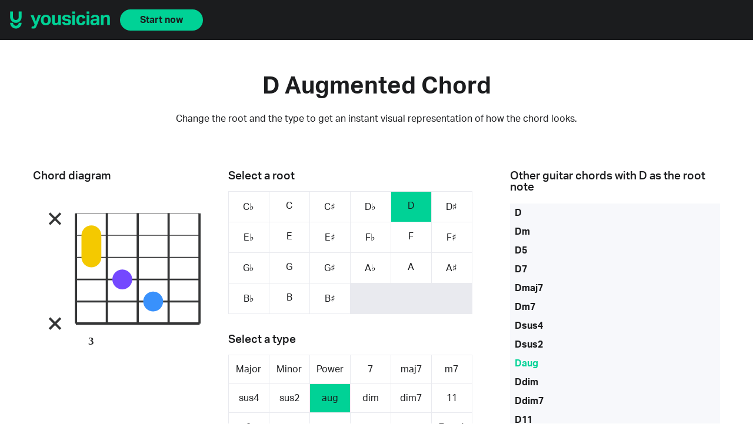

--- FILE ---
content_type: text/html; charset=utf-8
request_url: https://yousician.com/guitar-chords/d-augmented
body_size: 5366
content:
<!DOCTYPE html><html lang="en"><head><meta charSet="utf-8" data-next-head=""/><meta name="viewport" content="width=device-width" data-next-head=""/><title data-next-head="">D Augmented Guitar Chord | Learn How to Play D Augmented with Diagrams | Yousician</title><meta name="description" content="Step-by-step guide to playing the D Augmented chord on guitar. Diagrams and finger positions included. Master d-augmented now." data-next-head=""/><link rel="canonical" href="https://yousician.com/guitar-chords/d-augmented" data-next-head=""/><link rel="shortcut icon" href="/guitar-chords/favicon.ico"/><link rel="stylesheet" href="https://use.typekit.net/tpl1fkv.css"/><link data-next-font="" rel="preconnect" href="/" crossorigin="anonymous"/><link rel="preload" href="/guitar-chords/_next/static/css/ca88db980e3b9745.css" as="style"/><link rel="stylesheet" href="/guitar-chords/_next/static/css/ca88db980e3b9745.css" data-n-g=""/><noscript data-n-css=""></noscript><script defer="" nomodule="" src="/guitar-chords/_next/static/chunks/polyfills-42372ed130431b0a.js"></script><script src="/guitar-chords/_next/static/chunks/webpack-a425eaf8ae080de2.js" defer=""></script><script src="/guitar-chords/_next/static/chunks/framework-d8f01f7e25201916.js" defer=""></script><script src="/guitar-chords/_next/static/chunks/main-96938ec8f1f8ed2f.js" defer=""></script><script src="/guitar-chords/_next/static/chunks/pages/_app-635b78311927987d.js" defer=""></script><script src="/guitar-chords/_next/static/chunks/pages/%5Bchord%5D-f0119743b6301f5c.js" defer=""></script><script src="/guitar-chords/_next/static/v_2Ijkf81Rl1m6YRE7jr_/_buildManifest.js" defer=""></script><script src="/guitar-chords/_next/static/v_2Ijkf81Rl1m6YRE7jr_/_ssgManifest.js" defer=""></script></head><body><div id="__next"><header class="header"><div class="header__container"><div class="header__image"><a href="https://yousician.com"><img alt="Yousician" loading="lazy" width="172" height="30" decoding="async" data-nimg="1" class="header__image --logo" style="color:transparent" src="/guitar-chords/images/yousician-logo-green.svg"/><img alt="Yousician" loading="lazy" width="20" height="30" decoding="async" data-nimg="1" class="header__image --icon" style="color:transparent" src="/guitar-chords/images/yousician-icon-green.svg"/></a></div><a class="button" href="https://yousician.onelink.me/7MHE/t1dacm82">Start now</a></div></header><main class="page"><header class="page__header"><h1>D Augmented Chord</h1><h2>Change the root and the type to get an instant visual representation of how the chord looks.</h2></header><div class="main_chords_content"><div><div class="cordSelector"><div class="cordSelector__selectors"><div class="cordSelector__roots"><h3>Select a root</h3><ul class=""><li class=""><a href="/guitar-chords/C%E2%99%ADaug">C♭</a></li><li class=""><a href="/guitar-chords/Caug">C</a></li><li class=""><a href="/guitar-chords/C%E2%99%AFaug">C♯</a></li><li class=""><a href="/guitar-chords/D%E2%99%ADaug">D♭</a></li><li class="-active"><a href="/guitar-chords/Daug">D</a></li><li class=""><a href="/guitar-chords/D%E2%99%AFaug">D♯</a></li><li class=""><a href="/guitar-chords/E%E2%99%ADaug">E♭</a></li><li class=""><a href="/guitar-chords/Eaug">E</a></li><li class=""><a href="/guitar-chords/E%E2%99%AFaug">E♯</a></li><li class=""><a href="/guitar-chords/F%E2%99%ADaug">F♭</a></li><li class=""><a href="/guitar-chords/Faug">F</a></li><li class=""><a href="/guitar-chords/F%E2%99%AFaug">F♯</a></li><li class=""><a href="/guitar-chords/G%E2%99%ADaug">G♭</a></li><li class=""><a href="/guitar-chords/Gaug">G</a></li><li class=""><a href="/guitar-chords/G%E2%99%AFaug">G♯</a></li><li class=""><a href="/guitar-chords/A%E2%99%ADaug">A♭</a></li><li class=""><a href="/guitar-chords/Aaug">A</a></li><li class=""><a href="/guitar-chords/A%E2%99%AFaug">A♯</a></li><li class=""><a href="/guitar-chords/B%E2%99%ADaug">B♭</a></li><li class=""><a href="/guitar-chords/Baug">B</a></li><li class=""><a href="/guitar-chords/B%E2%99%AFaug">B♯</a></li></ul></div><div class="cordSelector__types"><h3>Select a type</h3><div class="cordSelector__typesDropdown"><select><option value="Major">Major</option><option value="Minor">Minor</option><option value="Power">Power</option><option value="7">7</option><option value="maj7">maj7</option><option value="m7">m7</option><option value="sus4">sus4</option><option value="sus2">sus2</option><option value="aug">aug</option><option value="dim">dim</option><option value="dim7">dim7</option><option value="11">11</option><option value="9">9</option><option value="7♭5">7♭5</option><option value="7♭9">7♭9</option><option value="7♯5">7♯5</option><option value="7♯9">7♯9</option><option value="7sus4">7sus4</option><option value="13">13</option><option value="add9">add9</option><option value="maj9">maj9</option><option value="maj7♯11">maj7♯11</option><option value="6">6</option><option value="6add9">6add9</option><option value="maj13">maj13</option><option value="madd9">madd9</option><option value="m11">m11</option><option value="mMaj7">mMaj7</option><option value="m9">m9</option><option value="m7♭5">m7♭5</option><option value="m6">m6</option><option value="m13">m13</option><option value="maj7♭5">maj7♭5</option><option value="maj7♯5">maj7♯5</option><option value="7♯11">7♯11</option><option value="7add4">7add4</option><option value="mMaj9">mMaj9</option><option value="m6add9">m6add9</option><option value="9sus4">9sus4</option><option value="add4">add4</option></select></div><ul class="cordSelector__typesGrid"><li class=""><a href="/guitar-chords/D">Major</a></li><li class=""><a href="/guitar-chords/Dm">Minor</a></li><li class=""><a href="/guitar-chords/D5">Power</a></li><li class=""><a href="/guitar-chords/D7">7</a></li><li class=""><a href="/guitar-chords/Dmaj7">maj7</a></li><li class=""><a href="/guitar-chords/Dm7">m7</a></li><li class=""><a href="/guitar-chords/Dsus4">sus4</a></li><li class=""><a href="/guitar-chords/Dsus2">sus2</a></li><li class="-active"><a href="/guitar-chords/Daug">aug</a></li><li class=""><a href="/guitar-chords/Ddim">dim</a></li><li class=""><a href="/guitar-chords/Ddim7">dim7</a></li><li class=""><a href="/guitar-chords/D11">11</a></li><li class=""><a href="/guitar-chords/D9">9</a></li><li class=""><a href="/guitar-chords/D7%E2%99%AD5">7♭5</a></li><li class=""><a href="/guitar-chords/D7%E2%99%AD9">7♭9</a></li><li class=""><a href="/guitar-chords/D7%E2%99%AF5">7♯5</a></li><li class=""><a href="/guitar-chords/D7%E2%99%AF9">7♯9</a></li><li class=""><a href="/guitar-chords/D7sus4">7sus4</a></li><li class=""><a href="/guitar-chords/D13">13</a></li><li class=""><a href="/guitar-chords/Dadd9">add9</a></li><li class=""><a href="/guitar-chords/Dmaj9">maj9</a></li><li class=""><a href="/guitar-chords/Dmaj7%E2%99%AF11">maj7♯11</a></li><li class=""><a href="/guitar-chords/D6">6</a></li><li class=""><a href="/guitar-chords/D6add9">6add9</a></li><li class=""><a href="/guitar-chords/Dmaj13">maj13</a></li><li class=""><a href="/guitar-chords/Dmadd9">madd9</a></li><li class=""><a href="/guitar-chords/Dm11">m11</a></li><li class=""><a href="/guitar-chords/DmMaj7">mMaj7</a></li><li class=""><a href="/guitar-chords/Dm9">m9</a></li><li class=""><a href="/guitar-chords/Dm7%E2%99%AD5">m7♭5</a></li><li class=""><a href="/guitar-chords/Dm6">m6</a></li><li class=""><a href="/guitar-chords/Dm13">m13</a></li><li class=""><a href="/guitar-chords/Dmaj7%E2%99%AD5">maj7♭5</a></li><li class=""><a href="/guitar-chords/Dmaj7%E2%99%AF5">maj7♯5</a></li><li class=""><a href="/guitar-chords/D7%E2%99%AF11">7♯11</a></li><li class=""><a href="/guitar-chords/D7add4">7add4</a></li><li class=""><a href="/guitar-chords/DmMaj9">mMaj9</a></li><li class=""><a href="/guitar-chords/Dm6add9">m6add9</a></li><li class=""><a href="/guitar-chords/D9sus4">9sus4</a></li><li class=""><a href="/guitar-chords/Dadd4">add4</a></li><li></li><li></li><li></li><li></li></ul></div><div class="fingerMap"><div class="fingerMap__backdrop "></div><div class="fingerMap__label">What do the colors mean?<div class="fingerMap__popup "><p>The colors represent finger colors.</p><img alt="Finger corresponding colours" loading="lazy" width="100" height="100" decoding="async" data-nimg="1" style="color:transparent" src="/guitar-chords/images/finger-colors.svg"/></div></div></div></div><div class="cordSelector__imageContainer"><h3>Chord diagram</h3><div class="sc-8c4f129b-0 bcOvGz"><svg width="300" height="300" viewBox="0 0 70 80"><g fill="#FFFFFF"><text fill="#343536" font-family="Montserrat" font-size="5" font-weight="700" text-anchor="middle"><tspan x="21.5" y="69">3</tspan></text><path stroke="#343536" stroke-linecap="square" stroke-width="0.2" d="M15,9.5 h55"></path><path stroke="#343536" stroke-linecap="square" stroke-width="0.35" d="M15,19.5 h55"></path><path stroke="#343536" stroke-linecap="square" stroke-width="0.5" d="M15,29.5 h55"></path><path stroke="#343536" stroke-linecap="square" stroke-width="0.7" d="M15,39.5 h55"></path><path stroke="#343536" stroke-linecap="square" stroke-width="0.9" d="M15,49.5 h55"></path><path stroke="#343536" stroke-linecap="square" stroke-width="1.1" d="M15,59.5 h55"></path><path stroke="#343536" stroke-linecap="square" stroke-width="1" d="M14.5,10 v49 M28.5,10 v49 M42.5,10 v49 M56.5,10 v49 M70.5,10 v49"></path><path stroke="#F4C900" stroke-linecap="round" stroke-width="9" d="M21.5,19.5 v10"></path><path d="M 2.5,9.5 l 5,5 m -5,0 l 5,-5" stroke="#343536"></path><circle cx="35.5" cy="39.5" r="4.5" fill="#7448FF"></circle><circle cx="49.5" cy="49.5" r="4.5" fill="#3991FC"></circle><path d="M 2.5,57 l 5,5 m -5,0 l 5,-5" stroke="#343536"></path></g></svg></div></div></div><div class="chordInfo"><h3>Information about this chord</h3><div class="chordInfo__container"><div><h4>Alternative names</h4><p class="alternative_names"><a class="-active" href="/guitar-chords/d-augmented">D Augmented</a> ,  <a class="" href="/guitar-chords/Daug">Daug</a> ,  <a class="" href="/guitar-chords/D+">D+</a></p></div><div><h4>Tones</h4><p>1, 3, ♯5</p></div></div></div><div class="bottom_bar_container"><h3>View major chord for guitar with other root notes</h3><ul><li class=""><a href="/guitar-chords/C%E2%99%AD">C♭</a>  -  </li><li class=""><a href="/guitar-chords/C">C</a>  -  </li><li class=""><a href="/guitar-chords/C%E2%99%AF">C♯</a>  -  </li><li class=""><a href="/guitar-chords/D%E2%99%AD">D♭</a>  -  </li><li class="-active"><a href="/guitar-chords/D">D</a>  -  </li><li class=""><a href="/guitar-chords/D%E2%99%AF">D♯</a>  -  </li><li class=""><a href="/guitar-chords/E%E2%99%AD">E♭</a>  -  </li><li class=""><a href="/guitar-chords/E">E</a>  -  </li><li class=""><a href="/guitar-chords/E%E2%99%AF">E♯</a>  -  </li><li class=""><a href="/guitar-chords/F%E2%99%AD">F♭</a>  -  </li><li class=""><a href="/guitar-chords/F">F</a>  -  </li><li class=""><a href="/guitar-chords/F%E2%99%AF">F♯</a>  -  </li><li class=""><a href="/guitar-chords/G%E2%99%AD">G♭</a>  -  </li><li class=""><a href="/guitar-chords/G">G</a>  -  </li><li class=""><a href="/guitar-chords/G%E2%99%AF">G♯</a>  -  </li><li class=""><a href="/guitar-chords/A%E2%99%AD">A♭</a>  -  </li><li class=""><a href="/guitar-chords/A">A</a>  -  </li><li class=""><a href="/guitar-chords/A%E2%99%AF">A♯</a>  -  </li><li class=""><a href="/guitar-chords/B%E2%99%AD">B♭</a>  -  </li><li class=""><a href="/guitar-chords/B">B</a>  -  </li><li class=""><a href="/guitar-chords/B%E2%99%AF">B♯</a></li></ul></div><div class="allChordsLink"><a class="link" href="/guitar-chords/guitar-chord-charts">All Guitar Chords Diagrams</a></div></div><div class="sidebar_container"><h3>Other guitar chords with <!-- -->D<!-- --> as the root note</h3><ul><li class=""><a href="/guitar-chords/D">D</a></li><li class=""><a href="/guitar-chords/Dm">Dm</a></li><li class=""><a href="/guitar-chords/D5">D5</a></li><li class=""><a href="/guitar-chords/D7">D7</a></li><li class=""><a href="/guitar-chords/Dmaj7">Dmaj7</a></li><li class=""><a href="/guitar-chords/Dm7">Dm7</a></li><li class=""><a href="/guitar-chords/Dsus4">Dsus4</a></li><li class=""><a href="/guitar-chords/Dsus2">Dsus2</a></li><li class="-active"><a href="/guitar-chords/Daug">Daug</a></li><li class=""><a href="/guitar-chords/Ddim">Ddim</a></li><li class=""><a href="/guitar-chords/Ddim7">Ddim7</a></li><li class=""><a href="/guitar-chords/D11">D11</a></li><li class=""><a href="/guitar-chords/D9">D9</a></li><li class=""><a href="/guitar-chords/D7%E2%99%AD5">D7♭5</a></li><li class=""><a href="/guitar-chords/D7%E2%99%AD9">D7♭9</a></li><li class=""><a href="/guitar-chords/D7%E2%99%AF5">D7♯5</a></li><li class=""><a href="/guitar-chords/D7%E2%99%AF9">D7♯9</a></li><li class=""><a href="/guitar-chords/D7sus4">D7sus4</a></li><li class=""><a href="/guitar-chords/D13">D13</a></li><li class=""><a href="/guitar-chords/Dadd9">Dadd9</a></li><li class=""><a href="/guitar-chords/Dmaj9">Dmaj9</a></li><li class=""><a href="/guitar-chords/Dmaj7%E2%99%AF11">Dmaj7♯11</a></li><li class=""><a href="/guitar-chords/D6">D6</a></li><li class=""><a href="/guitar-chords/D6add9">D6add9</a></li><li class=""><a href="/guitar-chords/Dmaj13">Dmaj13</a></li><li class=""><a href="/guitar-chords/Dmadd9">Dmadd9</a></li><li class=""><a href="/guitar-chords/Dm11">Dm11</a></li><li class=""><a href="/guitar-chords/DmMaj7">DmMaj7</a></li><li class=""><a href="/guitar-chords/Dm9">Dm9</a></li><li class=""><a href="/guitar-chords/Dm7%E2%99%AD5">Dm7♭5</a></li><li class=""><a href="/guitar-chords/Dm6">Dm6</a></li><li class=""><a href="/guitar-chords/Dm13">Dm13</a></li><li class=""><a href="/guitar-chords/Dmaj7%E2%99%AD5">Dmaj7♭5</a></li><li class=""><a href="/guitar-chords/Dmaj7%E2%99%AF5">Dmaj7♯5</a></li><li class=""><a href="/guitar-chords/D7%E2%99%AF11">D7♯11</a></li><li class=""><a href="/guitar-chords/D7add4">D7add4</a></li><li class=""><a href="/guitar-chords/DmMaj9">DmMaj9</a></li><li class=""><a href="/guitar-chords/Dm6add9">Dm6add9</a></li><li class=""><a href="/guitar-chords/D9sus4">D9sus4</a></li><li class=""><a href="/guitar-chords/Dadd4">Dadd4</a></li></ul></div></div><div class="explanation"><div class="explanation__container"><div class="explanation__textArea1"><h3>Where should I start?</h3><p>As you can see above, there are lots of<!-- --> <a class="link" href="https://yousician.com/blog/guitar-chord-charts" target="_blank" rel="noopener noreferrer">different chords</a> <!-- -->you can learn. The good news is that if you learn just a handful of the most common ones, you can play most popular songs. These are often called &quot;cowboy chords&quot; – they&#x27;re the chords everyone needs to know when jamming around a campfire.<!-- --> <a class="link" href="/guitar-chords/files/yousician-cowboy-chords-chart.pdf" target="_blank" rel="noopener noreferrer">Download our cheat sheet</a>.</p><p>If you&#x27;re a more experienced player, you can try learning whichever chords you need from the above library. While it&#x27;s interesting to simply choose new chords and learn them, the best approach is to learn chords you need when you come across them in songs.</p></div><div class="explanation__imageArea"><img alt="A happy guy playing the guitar with Yousician app" loading="lazy" decoding="async" data-nimg="fill" style="position:absolute;height:100%;width:100%;left:0;top:0;right:0;bottom:0;object-fit:cover;color:transparent" sizes="100vw" srcSet="/guitar-chords/_next/image?url=%2Fguitar-chords%2Fimages%2Fguitar-player.jpg&amp;w=640&amp;q=75 640w, /guitar-chords/_next/image?url=%2Fguitar-chords%2Fimages%2Fguitar-player.jpg&amp;w=750&amp;q=75 750w, /guitar-chords/_next/image?url=%2Fguitar-chords%2Fimages%2Fguitar-player.jpg&amp;w=828&amp;q=75 828w, /guitar-chords/_next/image?url=%2Fguitar-chords%2Fimages%2Fguitar-player.jpg&amp;w=1080&amp;q=75 1080w, /guitar-chords/_next/image?url=%2Fguitar-chords%2Fimages%2Fguitar-player.jpg&amp;w=1200&amp;q=75 1200w, /guitar-chords/_next/image?url=%2Fguitar-chords%2Fimages%2Fguitar-player.jpg&amp;w=1920&amp;q=75 1920w, /guitar-chords/_next/image?url=%2Fguitar-chords%2Fimages%2Fguitar-player.jpg&amp;w=2048&amp;q=75 2048w, /guitar-chords/_next/image?url=%2Fguitar-chords%2Fimages%2Fguitar-player.jpg&amp;w=3840&amp;q=75 3840w" src="/guitar-chords/_next/image?url=%2Fguitar-chords%2Fimages%2Fguitar-player.jpg&amp;w=3840&amp;q=75"/></div><div class="explanation__textArea2"><h3>How should I practice?</h3><p><a class="link" href="https://yousician.com/blog/4-popular-chord-progressions" target="_blank" rel="noopener noreferrer">It can be tough learning chords:</a> <!-- -->finding the ones you really need, getting your fingers to cooperate, memorizing different chords, building speed, and being able to play them in songs. Luckily, the interactive guitar-learning app Yousician is an excellent way to do this. Yousician has teacher-crafted lessons to help you learn new chords at your own pace. It also gives you popular songs that are right for your skill level, helps you build skills with mini-game chord workouts, and more.<!-- --> </p><p>Once you&#x27;ve learned your basic<!-- --> <a class="link" href="https://yousician.com/blog/9-easy-chords-for-beginners">cowboy chords</a>, Yousician can help you tackle the much longer list of harder chords that comes next. From all the chords with imposing fancy names, like A7sus4, to all the hand-cramping barre shapes, Yousician can help you learn and master them in bite-size chunks so you don&#x27;t get overwhelmed.</p></div></div></div><div class="songsLibraryBanner"><div class="songsLibraryBanner__container"><div class="songsLibraryBanner__textArea"><h3>Visit the Yousician <br/>Songs Library</h3><p>Watch preview videos of Yousician in-app gameplay and search for songs by song name, genre or instrument.</p><form><input type="text" placeholder="Search for songs by artist or title" value=""/><button type="submit"><span>search</span></button></form><a class="link" href="https://yousician.com/songs" target="_blank" rel="noopener noreferrer">Visit Songs Library</a></div><div class="songsLibraryBanner__imageArea"><img alt="Yousician on mobile" loading="lazy" decoding="async" data-nimg="fill" style="position:absolute;height:100%;width:100%;left:0;top:0;right:0;bottom:0;object-fit:contain;color:transparent" sizes="100vw" srcSet="/guitar-chords/_next/image?url=%2Fguitar-chords%2Fimages%2Fapp-mobile.png&amp;w=640&amp;q=75 640w, /guitar-chords/_next/image?url=%2Fguitar-chords%2Fimages%2Fapp-mobile.png&amp;w=750&amp;q=75 750w, /guitar-chords/_next/image?url=%2Fguitar-chords%2Fimages%2Fapp-mobile.png&amp;w=828&amp;q=75 828w, /guitar-chords/_next/image?url=%2Fguitar-chords%2Fimages%2Fapp-mobile.png&amp;w=1080&amp;q=75 1080w, /guitar-chords/_next/image?url=%2Fguitar-chords%2Fimages%2Fapp-mobile.png&amp;w=1200&amp;q=75 1200w, /guitar-chords/_next/image?url=%2Fguitar-chords%2Fimages%2Fapp-mobile.png&amp;w=1920&amp;q=75 1920w, /guitar-chords/_next/image?url=%2Fguitar-chords%2Fimages%2Fapp-mobile.png&amp;w=2048&amp;q=75 2048w, /guitar-chords/_next/image?url=%2Fguitar-chords%2Fimages%2Fapp-mobile.png&amp;w=3840&amp;q=75 3840w" src="/guitar-chords/_next/image?url=%2Fguitar-chords%2Fimages%2Fapp-mobile.png&amp;w=3840&amp;q=75"/></div></div></div><div class="appDownloadBanner"><div class="appDownloadBanner__container"><div class="appDownloadBanner__textArea"><h3>Extend your learning</h3><p>Once you’ve learned how to play a few simple chords on your own, you can take those learnings further by playing on the Yousician App. With Yousician, you can practice with mini games, learn to play popular songs and take teacher-crafted lessons.</p><a class="button" href="https://yousician.onelink.me/7MHE/t1dacm82">Download the app</a><span>Available for iOS, Android, and Desktop</span></div><div class="appDownloadBanner__imageArea"><img alt="Available for desktop and mobile" loading="lazy" decoding="async" data-nimg="fill" class="appDownloadBanner__image --landscape" style="position:absolute;height:100%;width:100%;left:0;top:0;right:0;bottom:0;object-fit:contain;color:transparent" sizes="100vw" srcSet="/guitar-chords/_next/image?url=%2Fguitar-chords%2Fimages%2Fapp-showcase.png&amp;w=640&amp;q=75 640w, /guitar-chords/_next/image?url=%2Fguitar-chords%2Fimages%2Fapp-showcase.png&amp;w=750&amp;q=75 750w, /guitar-chords/_next/image?url=%2Fguitar-chords%2Fimages%2Fapp-showcase.png&amp;w=828&amp;q=75 828w, /guitar-chords/_next/image?url=%2Fguitar-chords%2Fimages%2Fapp-showcase.png&amp;w=1080&amp;q=75 1080w, /guitar-chords/_next/image?url=%2Fguitar-chords%2Fimages%2Fapp-showcase.png&amp;w=1200&amp;q=75 1200w, /guitar-chords/_next/image?url=%2Fguitar-chords%2Fimages%2Fapp-showcase.png&amp;w=1920&amp;q=75 1920w, /guitar-chords/_next/image?url=%2Fguitar-chords%2Fimages%2Fapp-showcase.png&amp;w=2048&amp;q=75 2048w, /guitar-chords/_next/image?url=%2Fguitar-chords%2Fimages%2Fapp-showcase.png&amp;w=3840&amp;q=75 3840w" src="/guitar-chords/_next/image?url=%2Fguitar-chords%2Fimages%2Fapp-showcase.png&amp;w=3840&amp;q=75"/><img alt="Available for desktop and mobile" loading="lazy" decoding="async" data-nimg="fill" class="appDownloadBanner__image --portrait" style="position:absolute;height:100%;width:100%;left:0;top:0;right:0;bottom:0;object-fit:contain;color:transparent" sizes="100vw" srcSet="/guitar-chords/_next/image?url=%2Fguitar-chords%2Fimages%2Fapp-showcase-portrait.png&amp;w=640&amp;q=75 640w, /guitar-chords/_next/image?url=%2Fguitar-chords%2Fimages%2Fapp-showcase-portrait.png&amp;w=750&amp;q=75 750w, /guitar-chords/_next/image?url=%2Fguitar-chords%2Fimages%2Fapp-showcase-portrait.png&amp;w=828&amp;q=75 828w, /guitar-chords/_next/image?url=%2Fguitar-chords%2Fimages%2Fapp-showcase-portrait.png&amp;w=1080&amp;q=75 1080w, /guitar-chords/_next/image?url=%2Fguitar-chords%2Fimages%2Fapp-showcase-portrait.png&amp;w=1200&amp;q=75 1200w, /guitar-chords/_next/image?url=%2Fguitar-chords%2Fimages%2Fapp-showcase-portrait.png&amp;w=1920&amp;q=75 1920w, /guitar-chords/_next/image?url=%2Fguitar-chords%2Fimages%2Fapp-showcase-portrait.png&amp;w=2048&amp;q=75 2048w, /guitar-chords/_next/image?url=%2Fguitar-chords%2Fimages%2Fapp-showcase-portrait.png&amp;w=3840&amp;q=75 3840w" src="/guitar-chords/_next/image?url=%2Fguitar-chords%2Fimages%2Fapp-showcase-portrait.png&amp;w=3840&amp;q=75"/></div></div></div></main><footer class="footer"><div class="footer__container"><section class="footer__buttons"><div class="appButtons__buttons"><a href="https://yousician.onelink.me/7MHE?pid=yousician-chords-library&amp;amp;c=guitar-chords-library&amp;amp;af_channel=guitar&amp;amp;af_adset=footer&amp;amp;af_ad=button_download_from_app_store&amp;amp;af_sub1=chord_diagram_page&amp;amp;af_dp=yousician://&amp;amp;af_web_dp=https://apps.apple.com/us/app/yousician/id959883039"><img alt="Download from the App Store" loading="lazy" width="130" height="40" decoding="async" data-nimg="1" class="appButtons__button" style="color:transparent" src="/guitar-chords/images/download-appstore.svg"/></a><a href="https://yousician.onelink.me/7MHE?pid=yousician-chords-library&amp;amp;c=guitar-chords-library&amp;amp;af_channel=guitar&amp;amp;af_adset=footer&amp;amp;af_ad=button_download_from_google_play&amp;amp;af_sub1=chord_diagram_page&amp;amp;af_dp=yousician://&amp;amp;af_web_dp=https://play.google.com/store/apps/details?id=com.yousician.yousician"><img alt="Get it on Google Play" loading="lazy" width="130" height="40" decoding="async" data-nimg="1" class="appButtons__button" style="color:transparent" src="/guitar-chords/images/download-playstore.svg"/></a></div></section><hr class="footer__hr"/><section class="footer__widgets"><a class="footer__logo" href="https://yousician.com"><img alt="Yousician" loading="lazy" width="186" height="32" decoding="async" data-nimg="1" class="footer__logoImg" style="color:transparent" src="/guitar-chords/images/yousician-logo-green.svg"/></a><div class="footer__widgetList"><div class="footer__widget"><ul class="footer__socialLinks"><li><a href="https://www.instagram.com/yousician" target="_blank" rel="noopener noreferrer"><img alt="Instagram icon" loading="lazy" width="16" height="16" decoding="async" data-nimg="1" style="color:transparent" src="/guitar-chords/images/social-icons/instagram.svg"/>Instagram</a></li><li><a href="https://www.facebook.com/yousician" target="_blank" rel="noopener noreferrer"><img alt="Facebook icon" loading="lazy" width="16" height="16" decoding="async" data-nimg="1" style="color:transparent" src="/guitar-chords/images/social-icons/facebook.svg"/>Facebook</a></li><li><a href="https://twitter.com/yousician" target="_blank" rel="noopener noreferrer"><img alt="Twitter icon" loading="lazy" width="16" height="16" decoding="async" data-nimg="1" style="color:transparent" src="/guitar-chords/images/social-icons/twitter.svg"/>Twitter</a></li><li><a href="https://www.youtube.com/c/yousician" target="_blank" rel="noopener noreferrer"><img alt="YouTube icon" loading="lazy" width="16" height="16" decoding="async" data-nimg="1" style="color:transparent" src="/guitar-chords/images/social-icons/youtube.svg"/>YouTube</a></li><li><a href="https://www.linkedin.com/company/yousician" target="_blank" rel="noopener noreferrer"><img alt="LinkedIn icon" loading="lazy" width="16" height="16" decoding="async" data-nimg="1" style="color:transparent" src="/guitar-chords/images/social-icons/linkedin.svg"/>LinkedIn</a></li></ul></div><div class="footer__widget"><p class="footer__widgetHeading">Yousician app</p><ul><li><a href="https://yousician.onelink.me/7MHE?pid=yousician-chords-library&amp;amp;c=guitar-chords-library&amp;amp;af_channel=guitar&amp;amp;af_adset=footer&amp;amp;af_ad=download_yousician&amp;amp;af_sub1=chord_diagram_page&amp;amp;af_dp=yousician://&amp;amp;af_web_dp=https://account.yousician.com/download">Download</a></li><li><a href="https://yousician.com/blog">Blog</a></li><li><a href="https://yousician.onelink.me/7MHE?pid=yousician-chords-library&amp;amp;c=guitar-chords-library&amp;amp;af_channel=guitar&amp;amp;af_adset=footer&amp;amp;af_ad=try_premium_for_free&amp;amp;af_sub1=chord_diagram_page&amp;amp;af_dp=yousician://&amp;amp;af_web_dp=https://account.yousician.com/access?campaign=free-trial-login&amp;amp;continue=%2Fsubscribe">Try Premium for Free</a></li><li><a href="https://account.yousician.com/gift">Buy a Gift</a></li><li><a href="https://account.yousician.com/gift/redeem">Redeem a Gift</a></li><li><a href="https://yousician.com/family">Family Plan</a></li></ul></div><div class="footer__widget"><p class="footer__widgetHeading">Instruments</p><ul><li><a href="https://yousician.com/guitar">Guitar</a></li><li><a href="https://yousician.com/piano">Piano</a></li><li><a href="https://yousician.com/ukulele">Ukulele</a></li><li><a href="https://yousician.com/bass">Bass</a></li><li><a href="https://yousician.com/singing">Singing</a></li></ul></div><div class="footer__widget"><p class="footer__widgetHeading">Our Tuners</p><ul><li><a href="https://guitartuna.com/online-guitar-tuner">Guitar Tuner</a></li><li><a href="https://guitartuna.com/online-violin-tuner">Violin Tuner</a></li><li><a href="https://guitartuna.com/online-ukulele-tuner">Ukulele Tuner</a></li><li><a href="https://guitartuna.com/online-bass-tuner">Bass Tuner</a></li><li><a href="https://guitartuna.com/online-mandolin-tuner">Mandolin Tuner</a></li><li><a href="https://guitartuna.com/online-banjo-tuner">Banjo Tuner</a></li></ul></div><div class="footer__widget"><p class="footer__widgetHeading">Company</p><ul><li><a href="https://yousician.com/company">About</a></li><li><a href="https://yousician.com/careers">Careers</a></li><li><a href="https://yousician.com/press">Press</a></li><li><a href="https://yousician.com/contact">Contact Us</a></li></ul></div><div class="footer__widget"><p class="footer__widgetHeading">Our other apps</p><ul><li><a href="https://guitartuna.com">GuitarTuna</a></li></ul></div><div class="footer__widget"><p class="footer__widgetHeading">Music &amp; Playing</p><ul><li><a href="https://yousician.com/songs">Songs Library</a></li><li><a href="/guitar-chords">Guitar Chord Charts</a></li><li><a href="https://guitartuna.com/chords">Chords for Songs</a></li></ul></div><div class="footer__widget"><p class="footer__widgetHeading">Help</p><ul><li><a href="https://yousician.zendesk.com">Help &amp; FAQs</a></li></ul></div><div class="footer__widget"><p class="footer__widgetHeading">Blog</p><ul><li><a href="https://yousician.com/blog/category/updates">Updates</a></li><li><a href="https://yousician.com/blog/category/article">Articles</a></li><li><a href="https://yousician.com/blog/category/how-to-guides">How To Guides</a></li><li><a href="https://yousician.com/blog/category/news">News</a></li></ul></div></div></section><hr class="footer__hr"/><section class="footer__credits"><a class="footer__creditsItem" href="https://yousician.com/terms-of-service">Terms of Service</a><a class="footer__creditsItem" href="https://yousician.com/privacy-notice">Privacy Notice</a><a class="footer__creditsItem" href="https://yousician.com/ccpa-notice">CCPA Notice</a><span class="footer__creditsItem">© Yousician, Oy. <!-- -->2026</span></section></div></footer></div><script id="__NEXT_DATA__" type="application/json">{"props":{"pageProps":{"data":{"voicing":[-1,3,3,4,5,-1],"fingering":[-1,1,1,2,3,-1],"root":"D","type":"aug","tones":"1, 3, ♯5","keyName":"Daug","name":"d-augmented"}},"__N_SSP":true},"page":"/[chord]","query":{"chord":"d-augmented"},"buildId":"v_2Ijkf81Rl1m6YRE7jr_","assetPrefix":"/guitar-chords","isFallback":false,"isExperimentalCompile":false,"gssp":true,"scriptLoader":[]}</script></body></html>

--- FILE ---
content_type: text/css; charset=UTF-8
request_url: https://yousician.com/guitar-chords/_next/static/css/ca88db980e3b9745.css
body_size: 2972
content:
.cordSelector{width:100%;max-width:1200px;padding:1rem;display:grid;grid-gap:1rem;gap:1rem}@media(min-width:1024px){.cordSelector{display:grid;grid-template-columns:1fr 2fr;grid-gap:2rem;gap:2rem}}.cordSelector__imageContainer{display:flex;flex-direction:column}.cordSelector__imageContainer h3{font-weight:500}@media(min-width:1024px){.cordSelector__imageContainer{order:-1}}.cordSelector__image{position:relative;width:100%;min-width:300px;min-height:300px}.cordSelector__selectors{display:grid;grid-gap:1rem;gap:1rem}.cordSelector__selectors h3{margin-bottom:1rem;font-weight:500}.cordSelector__selectors ul{list-style-type:none;padding:0;margin:0;display:grid;grid-template-columns:repeat(4,1fr);background-color:#e9eaef;border:1px solid #e9eaef;grid-gap:1px}@media(min-width:1024px){.cordSelector__selectors ul{grid-template-columns:repeat(6,1fr)}}.cordSelector__selectors ul li{background-color:#fff}.cordSelector__selectors ul li a,.cordSelector__selectors ul li span{display:block;font-size:1rem;color:inherit;text-align:center;text-decoration:none;padding:1rem 0}.cordSelector__selectors ul li.-active{background-color:#00d296}.cordSelector__roots ul.--no-root{filter:drop-shadow(0 0 16px rgba(0,0,0,.2)) drop-shadow(0 1px 4px hsla(98,51%,50%,.3));transition:filter .1s ease-in-out}.cordSelector__typesGrid{display:none!important}.cordSelector__typesDropdown select{width:100%;padding:1rem;font-size:1rem;color:#1b1c1e;background-color:#fff;border:1px solid #e9eaef;-webkit-appearance:none;-moz-appearance:none;appearance:none;background-image:url(/guitar-chords/images/arrow.svg);background-position:96%;background-repeat:no-repeat;outline:none}.cordSelector__typesDropdown select[disabled]{color:#acb1be}@media(min-width:1024px){.cordSelector__typesDropdown{display:none}.cordSelector__typesGrid{display:grid!important}}.chordInfo{width:100%;max-width:1200px;padding:1rem}.chordInfo h3{font-size:1.5em;text-align:center;font-weight:700}.chordInfo__container{display:grid;grid-gap:1rem;gap:1rem}@media(min-width:768px){.chordInfo__container{grid-template-columns:repeat(2,1fr)}}@media(min-width:1200px){.chordInfo__container{gap:2rem}}.chordInfo__container h4{font-weight:700;margin-bottom:0}.chordInfo__container>div{display:grid;justify-content:center;text-align:center;background-color:#f7f8fb}.chordInfo__container a.-active,.chordInfo__container a:hover{color:#00d296}.fingerMap{display:flex;align-items:flex-end;justify-content:flex-end;position:relative;z-index:1}.fingerMap__backdrop{position:fixed;top:0;left:0;width:100vw;height:100vh;background:rgba(0,0,0,0);display:none}.fingerMap__backdrop.--show{display:block}.fingerMap__label{position:relative;padding:1rem;font-size:1rem;text-decoration:underline;cursor:pointer;z-index:1000}.fingerMap__label:hover{text-decoration:none}.fingerMap__popup{position:absolute;top:100%;left:40%;transform:translate(-50%);z-index:100;width:180px;margin:1rem;padding:.5rem;border-radius:4px;background:#3e3f43;color:#fff;flex-direction:column;align-items:center;text-align:center;display:none}.fingerMap__popup:after{content:"";width:32px;height:32px;background:#3e3f43;position:absolute;top:0;left:50%;transform:rotate(45deg) translate(-50%);z-index:-1}.fingerMap__popup.--show{display:flex}.allChordsLink{width:100%;max-width:1200px;padding:4rem 2rem 4rem 1rem;display:grid;justify-content:right;text-align:center}@media(max-width:1024px){.allChordsLink{padding-bottom:1rem}}.explanation{width:100%;padding:0 1rem 4rem}@media(min-width:768px){.explanation{padding:2rem 1rem 6rem}}.explanation h3{font-size:32px;font-weight:700}.explanation p{font-size:1rem;line-height:1.5}.explanation__container{width:100%;max-width:1200px;margin:0 auto;display:grid;grid-gap:1rem;gap:1rem;grid-template-areas:"text1" "image" "text2"}@media(min-width:768px){.explanation__container{grid-template-areas:"image text1" "image text2";grid-template-columns:repeat(2,1fr)}}@media(min-width:1200px){.explanation__container{gap:2rem}}.explanation__textArea1{grid-area:text1}.explanation__imageArea{grid-area:image;position:relative;min-height:480px}.explanation__textArea2{grid-area:text2}.songsLibraryBanner{width:100%;padding:4rem 1rem 2rem;background-image:url(/guitar-chords/images/banner-background.jpg);background-position:50%;background-repeat:no-repeat;background-size:cover;color:#fff;background-color:#1b1c1e}@media(min-width:480px){.songsLibraryBanner{padding:4rem 1rem}}@media(min-width:768px){.songsLibraryBanner{padding:6rem 1rem}}.songsLibraryBanner__container{max-width:1200px;margin:0 auto;display:grid;grid-gap:2rem;gap:2rem}@media(min-width:768px){.songsLibraryBanner__container{grid-template-columns:repeat(2,1fr);gap:1rem}}@media(min-width:1200px){.songsLibraryBanner__container{gap:2rem}}.songsLibraryBanner__textArea{display:grid;grid-gap:2rem;gap:2rem;justify-items:center;text-align:center}.songsLibraryBanner__textArea h3{font-size:32px;font-weight:700;margin:0}.songsLibraryBanner__textArea p{font-size:1rem;line-height:1.5;margin:0;max-width:380px}.songsLibraryBanner__textArea form{width:100%;max-width:480px;display:flex;align-items:center;padding:.5rem 1.5rem;color:#1b1c1e;background-color:#fff;border-radius:50px;overflow:hidden}.songsLibraryBanner__textArea form input{width:100%;font-size:1rem;color:inherit;line-height:1.5;border:none;outline:none}.songsLibraryBanner__textArea form button{background-color:rgba(0,0,0,0);border:none;outline:none;cursor:pointer}.songsLibraryBanner__textArea form span{font-family:YousicianIcons!important;font-size:20px;font-style:normal;font-weight:400;font-variant:normal;text-transform:none;line-height:1.5;letter-spacing:0;color:#8c919d;-ms-font-feature-settings:"liga" 1;font-feature-settings:"liga",normal,"dlig";font-variant-ligatures:discretionary-ligatures;-webkit-font-smoothing:antialiased;-moz-osx-font-smoothing:grayscale}.songsLibraryBanner__imageArea{position:relative;display:flex;justify-content:center;width:100%;min-height:280px}@media(min-width:768px){.songsLibraryBanner__imageArea{order:-1}}.appDownloadBanner{width:100%;padding:4rem 1rem 2rem;background-color:#f7f8fb}@media(min-width:480px){.appDownloadBanner{padding:4rem 1rem}}@media(min-width:768px){.appDownloadBanner{padding:6rem 1rem}}.appDownloadBanner__container{max-width:1200px;margin:0 auto;display:grid;grid-gap:2rem;gap:2rem}@media(min-width:768px){.appDownloadBanner__container{grid-template-columns:repeat(2,1fr);gap:1rem}}@media(min-width:1200px){.appDownloadBanner__container{gap:2rem}}.appDownloadBanner__textArea{display:grid;grid-gap:2rem;gap:2rem;justify-items:left}.appDownloadBanner__textArea h3{font-size:32px;font-weight:700;margin:0}.appDownloadBanner__textArea p{font-size:1rem;line-height:1.5;margin:0}.appDownloadBanner__textArea .button{padding:.5rem 2rem}.appDownloadBanner__textArea span{display:block;font-size:.85rem}.appDownloadBanner__imageArea{position:relative;display:flex;justify-content:center;width:100%;min-height:520px}@media(min-width:768px){.appDownloadBanner__imageArea{min-height:280px}}.appDownloadBanner__image.--landscape{display:none}@media(min-width:768px){.appDownloadBanner__image.--portrait{display:none}.appDownloadBanner__image.--landscape{display:block}}.chordsTable{width:100%;padding:2rem 1rem 6rem;background-color:#f7f8fb}.chordsTable__root{max-width:1200px;margin:0 auto}.chordsTable__root h3{font-size:36px;text-align:center}.chordsTable__groups{display:grid;max-width:1200px;margin:0 auto}@media(min-width:480px){.chordsTable__groups{grid-template-columns:repeat(2,1fr)}}@media(min-width:768px){.chordsTable__groups{grid-template-columns:repeat(3,1fr)}}.chordsTable__group{font-size:1rem;line-height:1.5}.chordsTable__groupLinks a{display:block;color:#1b1c1e}.button{text-decoration:none;font-size:1rem;padding:.25rem 2rem;font-weight:700;line-height:1.5;display:inline-grid;place-content:center;white-space:nowrap;background-color:#00d296;color:#1b1c1e;border:2px solid #00d296;border-radius:3.125rem;transition:all .1s ease-out}.button:hover{background-color:#1b1c1e;color:#00d296;transform:scale(1.02)}.link{color:inherit;text-decoration:underline}.link:hover{color:#00d296;text-decoration:none}.errorFallback{min-height:60vh;display:flex;flex-direction:column;align-items:center;justify-content:center;gap:2rem;padding:2rem 1rem 4rem;text-align:center}.errorFallback__imageArea img{filter:invert(1)}.bottom_bar_container{display:flex;flex-direction:column;width:100%;max-width:1200px;align-items:center;padding:16px}.bottom_bar_container h3{font-size:1.5em;text-align:center;font-weight:700}.bottom_bar_container ul{display:flex;flex-wrap:wrap;width:100%;justify-content:center;margin:0;padding:24px;background-color:#f7f8fb}.bottom_bar_container ul li{font-weight:700;line-height:150%}.bottom_bar_container ul li.-active a,.bottom_bar_container ul li:hover a{color:#00d296}.main_chords_content{display:grid;grid-gap:2rem;gap:2rem;grid-template-columns:2fr 1fr;width:100%;max-width:1200px;margin-bottom:64px}.main_chords_content .sidebar_container{display:flex;flex-direction:column;align-items:left;padding:16px}.main_chords_content .sidebar_container h3{font-weight:500}.main_chords_content .sidebar_container ul{width:100%;background-color:#f7f8fb;margin-top:0}.main_chords_content .sidebar_container ul li{padding:8px;font-weight:700}.main_chords_content .sidebar_container ul li.-active a,.main_chords_content .sidebar_container ul li:hover a{color:#00d296}@media(max-width:1024px){.main_chords_content{display:flex;flex-direction:column}}.header{background-color:#1b1c1e;padding:1rem}.header__container{display:flex;align-items:center}.header__image.--icon{display:block;margin-right:1rem}.header__image.--logo{display:none}@media(min-width:1024px){.header__image.--icon{display:none}.header__image.--logo{display:block;margin-right:1rem}}.footer{width:100%;font-size:.875rem;padding:4rem;background-color:#1b1c1e;color:#fff}.footer__container{max-width:calc(70rem + 8rem);margin:0 auto}@media(max-width:calc(480px - 1px)){.footer{padding-left:1.5rem;padding-right:1.5rem}}@media(max-width:calc(mobile - 1px)){.footer{padding-left:1.5rem;padding-right:1.5rem}}.footer__hr{border-color:#797b7f;margin-top:2.5rem;margin-bottom:2rem}.footer__buttons{display:inline-flex;flex-wrap:wrap;justify-content:center;align-items:center;width:100%}.footer__buttons a:first-of-type{margin-right:1rem}.footer__buttons>.appButtons__buttons{margin-top:0}.footer__buttons>*{margin-right:0;margin-bottom:0;margin-left:0}.footer__desktopButton{padding:0 1.5rem;font-size:1rem;height:2.4rem;font-weight:500;display:flex;align-items:center;border:.125rem solid #e9eaef;color:#e9eaef;border-radius:3rem;transition:all .11s ease-out}.footer__desktopButton:hover{background-color:#00d296;color:#1b1c1e;border-color:#00d296}.footer__logo{display:flex;margin-top:2rem;margin-bottom:3rem}.footer__widgetList{display:grid;grid:1fr/repeat(4,auto) max-content}@media(max-width:calc(850px - 1px)){.footer__widgetList{grid-template-columns:repeat(3,auto) max-content}}@media(max-width:calc(700px - 1px)){.footer__widgetList{grid-template-columns:repeat(2,auto) max-content}}@media(max-width:calc(560px - 1px)){.footer__widgetList{grid-template-columns:auto auto}}.footer__widgetList ul:not(.footer__socialLinks){margin:1rem 0 2rem;display:grid;grid-gap:.5rem;gap:.5rem}.-simpleFooter .footer__widgets,.-simpleFooter .footer__widgets+hr{display:none}.footer__widget{margin:0 .5rem 0 0}@media(min-width:560px){.footer__widget:first-child{grid-area:1/1/span 4}}@media(max-width:calc(560px - 1px)){.footer__widget:first-child{grid-area:1/1/auto/span 2;margin-bottom:2rem}}.footer__widgetHeading{font-size:inherit;font-weight:700;margin:0}.footer__socialLinks{flex-wrap:wrap;gap:1.5rem}.footer__socialLinks,.footer__socialLinks li a{display:flex;align-items:center}.footer__socialLinks li a img{margin-right:.5rem}@media(min-width:560px){.footer__socialLinks{margin:1rem 0 2rem;display:grid;grid-gap:1rem;gap:1rem}}.footer__credits{display:flex;flex-wrap:wrap;justify-content:center;align-items:center;text-align:center}.footer__credits>*{margin:1rem 0 0 1rem}.footer__credits>:last-child{flex-basis:100%;margin-top:2rem}.footer__credits button{color:#fff!important;border:unset!important;background-color:rgba(0,0,0,0);height:unset!important;white-space:unset!important;word-wrap:unset!important;padding:unset!important;font-size:unset!important;line-height:unset!important;cursor:pointer!important;transition:unset!important}.footer__credits button:active,.footer__credits button:focus,.footer__credits button:hover{color:#00d296;background:unset!important}.footer__simpleLogo{display:flex;justify-content:center;margin-top:2rem}.page{display:flex;flex-direction:column;align-items:center}.page__header{width:100%;max-width:1200px;padding:2rem 1rem}.page__header h1,.page__header h2{display:block;text-align:center}.page__header h1{font-size:40px;font-weight:700}.page__header h2{font-size:1rem;font-weight:400}@font-face{font-family:YousicianIcons;src:url(/guitar-chords/_next/static/media/YousicianIcons.0a2d7e60.eot);src:url(/guitar-chords/_next/static/media/YousicianIcons.0a2d7e60.eot) format("embedded-opentype"),url(/guitar-chords/_next/static/media/YousicianIcons.9528f323.woff) format("woff"),url(/guitar-chords/_next/static/media/YousicianIcons.c329c6a9.ttf) format("truetype"),url(/guitar-chords/_next/static/media/YousicianIcons.0aaa59ca.svg) format("svg");font-weight:400;font-style:normal}*{box-sizing:border-box;-moz-osx-font-smoothing:grayscale;-webkit-font-smoothing:antialiased;-ms-overflow-style:none;scrollbar-width:none}* ::-webkit-scrollbar{display:none}body{margin:0;font-family:aktiv-grotesk,Helvetica,sans-serif;box-sizing:border-box;color:#1b1c1e}body,ul{padding:0}ul{list-style-type:none}a{color:inherit;text-decoration:none}